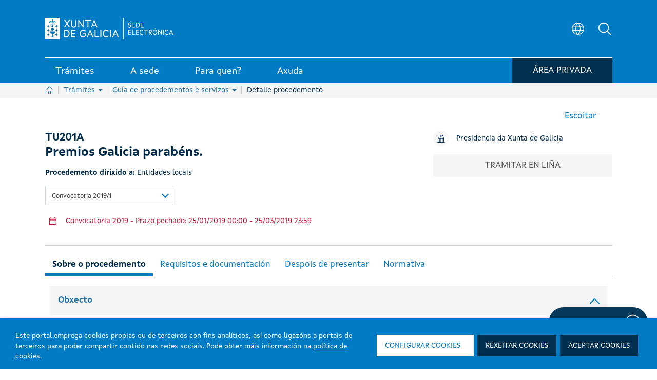

--- FILE ---
content_type: image/svg+xml
request_url: https://sede.xunta.gal/opencms-portlet/export/system/modules/es.xunta.amtega.portal-sede/theme/images/svg/icono_www.svg
body_size: 1917
content:
<svg width="51" height="52" viewBox="0 0 51 52" fill="none" xmlns="http://www.w3.org/2000/svg">
<path fill-rule="evenodd" clip-rule="evenodd" d="M25.4999 0C20.3576 0 15.3308 1.52487 11.0551 4.38179C6.77944 7.23871 3.44696 11.2994 1.47908 16.0502C1.21325 16.692 0.973935 17.3425 0.761294 18H5.01768C5.89219 15.7686 7.12963 13.6819 8.69268 11.8289C11.5954 8.38761 15.4819 5.91733 19.8299 4.75C17.1806 8.59104 15.2939 13.1298 14.3025 18H18.3902C19.6099 12.6185 22.0522 7.75077 25.4999 4.0275C28.9408 7.75126 31.3867 12.6171 32.6086 18H36.6974C35.7059 13.1298 33.8192 8.59104 31.1699 4.75C35.518 5.91733 39.4045 8.38761 42.3072 11.8289C43.8703 13.6819 45.1077 15.7686 45.9822 18H50.2311C48.974 14.1232 46.8121 10.5587 43.8767 7.62326C39.0023 2.74889 32.3933 0.00727955 25.4999 0ZM7.11517 44.3848C3.94747 41.2171 1.66006 37.293 0.459961 33H4.65334C5.53301 35.6085 6.89829 38.0438 8.69268 40.1711C11.5954 43.6124 15.4819 46.0827 19.8299 47.25C17.0001 43.1473 15.0404 38.2485 14.1123 33H18.1796C19.3157 38.7794 21.8472 44.0195 25.4999 47.9725C29.1522 44.0199 31.6836 38.7776 32.8199 33H36.8868C35.9585 38.244 33.999 43.1426 31.1699 47.25C35.518 46.0827 39.4045 43.6124 42.3072 40.1711C44.1016 38.0438 45.4669 35.6085 46.3465 33H50.5399C49.8039 35.6328 48.6534 38.1472 47.1182 40.4448C44.2612 44.7205 40.2006 48.053 35.4497 50.0209C30.6988 51.9887 25.4711 52.5036 20.4276 51.5004C15.3841 50.4972 10.7513 48.0209 7.11517 44.3848ZM7.78564 22H9.79564L11.2656 26.425L13.0506 22H14.0706L15.8256 26.425L17.3556 22H19.3056L16.5606 29.65H15.3606L13.5306 25.18L11.7306 29.65H10.5306L7.78564 22ZM21.7497 22H19.7397L22.4847 29.65H23.6847L25.4847 25.18L27.3147 29.65H28.5147L31.2597 22H29.3097L27.7797 26.425L26.0247 22H25.0047L23.2197 26.425L21.7497 22ZM33.7041 22H31.6941L34.4391 29.65H35.6391L37.4391 25.18L39.2691 29.65H40.4691L43.2141 22H41.2641L39.7341 26.425L37.9791 22H36.9591L35.1741 26.425L33.7041 22Z" fill="#014066"/>
</svg>
